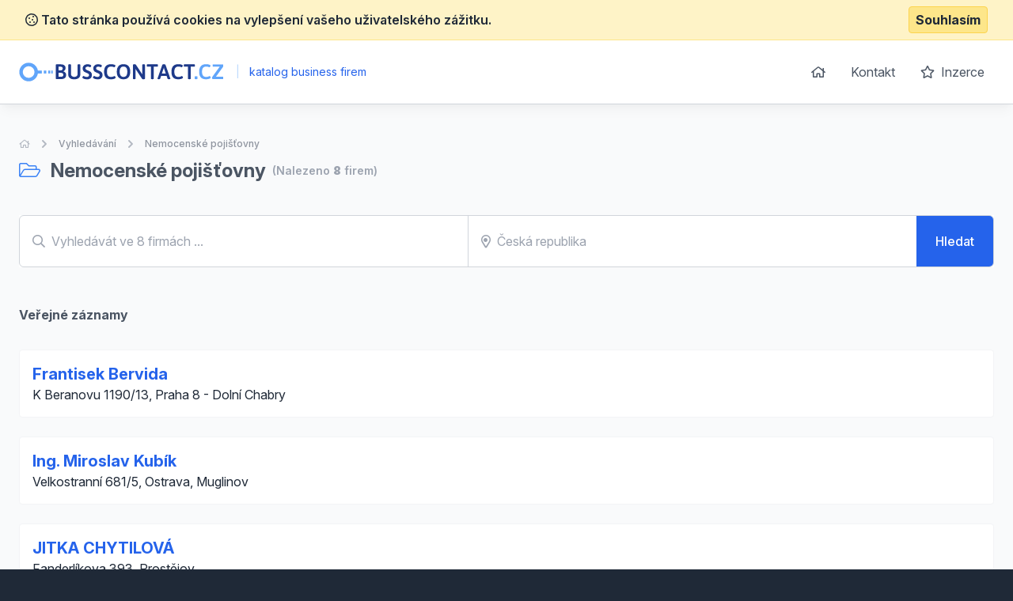

--- FILE ---
content_type: text/html; charset=UTF-8
request_url: https://www.busscontact.cz/nemocenske-pojistovny
body_size: 6849
content:
<!doctype html>
<html lang="cs">
<head>
    <meta charset="UTF-8">
    <meta name="viewport"
          content="width=device-width, user-scalable=no, initial-scale=1.0, maximum-scale=0.85, minimum-scale=0.85">
    <meta http-equiv="X-UA-Compatible" content="ie=edge">

    <link href="/css/app.css?id=8900ecb92d058e36eb14" rel="stylesheet">
    <link href="/css/icons.css?id=3f08f7c7f48793ad7a67" rel="stylesheet">
    <link rel="stylesheet" href="https://rsms.me/inter/inter.css">

    <meta name="robots" content="index,follow" />

            <!-- Google Tag Manager -->
        <script>(function (w, d, s, l, i) {
                w[l] = w[l] || [];
                w[l].push({
                    'gtm.start':
                        new Date().getTime(), event: 'gtm.js'
                });
                var f = d.getElementsByTagName(s)[0],
                    j = d.createElement(s), dl = l != 'dataLayer' ? '&l=' + l : '';
                j.async = true;
                j.src =
                    'https://www.googletagmanager.com/gtm.js?id=' + i + dl;
                f.parentNode.insertBefore(j, f);
            })(window, document, 'script', 'dataLayer', 'GTM-KMKJJQ');</script>
        <!-- End Google Tag Manager -->
        <!-- Google Analytics -->
    <script async src="https://www.googletagmanager.com/gtag/js?id=UA-25308395-1"></script>
    <script>
        window.dataLayer = window.dataLayer || [];

        function gtag() {
            dataLayer.push(arguments);
        }

        gtag('js', new Date());

        gtag('config', 'UA-25308395-1');
    </script>

    <!-- End Google Analytics -->

    <meta name="site_name" content="BussContact.cz" /><meta property="og:site_name" content="BussContact.cz" />
    <meta name="url" content="https://www.busscontact.cz/nemocenske-pojistovny" /><meta property="og:url" content="https://www.busscontact.cz/nemocenske-pojistovny" />
    <meta name="locale" content="cs" /><meta property="og:locale" content="cs" />

    <title>Nemocenské pojišťovny &bull; BussContact.cz</title><meta name="title" content="Nemocenské pojišťovny &bull; BussContact.cz" /><meta property="og:title" content="Nemocenské pojišťovny &bull; BussContact.cz" /><meta name="twitter:title" content="Nemocenské pojišťovny &bull; BussContact.cz" />
    <meta name="description" content="Katalog firem a živnostníků z kategorie Nemocenské pojišťovny" /><meta property="og:description" content="Katalog firem a živnostníků z kategorie Nemocenské pojišťovny" /><meta name="twitter:description" content="Katalog firem a živnostníků z kategorie Nemocenské pojišťovny" />
</head>
<body class="antialiased text-gray-800 bg-gray-800">
    <!-- Google Tag Manager (noscript) -->
    <noscript>
        <iframe src="https://www.googletagmanager.com/ns.html?id=GTM-KMKJJQ"
                height="0" width="0" style="display:none;visibility:hidden"></iframe>
    </noscript>
    <!-- End Google Tag Manager (noscript) -->
<div class="js-cookie-consent cookie-consent bg-yellow-100 border-b border-yellow-200 p-2">
    <div class="container flex mx-auto justify-between items-center">
        <span class="cookie-consent__message font-semibold">
            <i class="far fa-cookie"></i>
            Tato stránka používá cookies na vylepšení vašeho uživatelského zážitku.
        </span>

        <button class="js-cookie-consent-agree cookie-consent__agree font-bold bg-yellow-200 border border-yellow-300 rounded px-2 py-1 hover:bg-black hover:border-gray-600 hover:text-yellow-50">
            Souhlasím
        </button>
    </div>
</div>

    <script>

        window.laravelCookieConsent = (function () {

            const COOKIE_VALUE = 1;
            const COOKIE_DOMAIN = 'www.busscontact.cz';

            function consentWithCookies() {
                setCookie('laravel_cookie_consent', COOKIE_VALUE, 7300);
                hideCookieDialog();
            }

            function cookieExists(name) {
                return (document.cookie.split('; ').indexOf(name + '=' + COOKIE_VALUE) !== -1);
            }

            function hideCookieDialog() {
                const dialogs = document.getElementsByClassName('js-cookie-consent');

                for (let i = 0; i < dialogs.length; ++i) {
                    dialogs[i].style.display = 'none';
                }
            }

            function setCookie(name, value, expirationInDays) {
                const date = new Date();
                date.setTime(date.getTime() + (expirationInDays * 24 * 60 * 60 * 1000));
                document.cookie = name + '=' + value
                    + ';expires=' + date.toUTCString()
                    + ';domain=' + COOKIE_DOMAIN
                    + ';path=/'
                    + ';samesite=lax';
            }

            if (cookieExists('laravel_cookie_consent')) {
                hideCookieDialog();
            }

            const buttons = document.getElementsByClassName('js-cookie-consent-agree');

            for (let i = 0; i < buttons.length; ++i) {
                buttons[i].addEventListener('click', consentWithCookies);
            }

            return {
                consentWithCookies: consentWithCookies,
                hideCookieDialog: hideCookieDialog
            };
        })();
    </script>

<div id="app">
    <div class="bg-gray-50">
                <header class="border-b border-gray-300 bg-white shadow-lg-l">
    <div class="container mx-auto">
        <div class="flex md:py-4 py-8 md:justify-between justify-center">
            <div class="flex items-center">
                <a href="/">
                    <img class="h-6" src="https://www.busscontact.cz/images/logo_busscontact_cz.svg" alt="BussContact.cz">
                </a>
                <div class="ml-2 text-blue-600 text-sm">
                    <span class="inline-block mx-2 text-blue-200">|</span>
                    katalog business firem
                </div>
            </div>
            <ul class="space-x-1 text-base hidden md:block">
                <li class="inline-block"><a
                            class="transition duration-100 ease-in-out inline-block p-3 rounded-md hover:bg-blue-600 hover:text-white trans text-gray-600 flex items-center"
                            href="https://www.busscontact.cz"><i class="far fa-home"></i></a></li>
                <li class="inline-block"><a
                            class="transition duration-100 ease-in-out inline-block p-3 rounded-md hover:bg-blue-600 hover:text-white trans text-gray-600"
                            href="https://www.busscontact.cz/kontakt">Kontakt</a></li>
                <li class="inline-block"><a
                            class="transition duration-100 ease-in-out inline-block p-3 rounded-md hover:bg-blue-600 hover:text-white trans text-gray-600"
                            href="https://www.busscontact.cz/inzerce"><i class="far fa-star mr-1"></i> Inzerce</a>
                </li>
            </ul>
        </div>
    </div>
</header>

            <section class="my-10">
        <div class="container mx-auto">
            <nav class="flex opacity-75 hidden md:block  mb-2 whitespace-no-wrap" aria-label="Breadcrumb">
                <ol class="flex items-center space-x-2">
                    <li>
                        <div class="flex items-center">
                            <a href="https://www.busscontact.cz" class="text-gray-400 text-xs hover:text-gray-500">
                                <i class="far fa-home"></i>
                                <span class="sr-only">Úvodní stránka</span>
                            </a>
                        </div>
                    </li>
                    <li>
                        <!-- Heroicon name: chevron-right -->
                        <div class="flex items-center">
                            <svg class="flex-shrink-0 h-5 w-5 text-gray-400" xmlns="http://www.w3.org/2000/svg" viewBox="0 0 20 20" fill="currentColor" aria-hidden="true">
                                <path fill-rule="evenodd" d="M7.293 14.707a1 1 0 010-1.414L10.586 10 7.293 6.707a1 1 0 011.414-1.414l4 4a1 1 0 010 1.414l-4 4a1 1 0 01-1.414 0z" clip-rule="evenodd"/>
                            </svg>
                            <a href="https://www.busscontact.cz/vyhledavani" class="ml-2 text-xs font-medium text-gray-500 hover:text-gray-700">Vyhledávání</a>
                        </div>
                    </li>
                                                                <li>
                            <div class="flex items-center">
                                <!-- Heroicon name: chevron-right -->
                                <svg class="flex-shrink-0 h-5 w-5 text-gray-400" xmlns="http://www.w3.org/2000/svg" viewBox="0 0 20 20" fill="currentColor" aria-hidden="true">
                                    <path fill-rule="evenodd" d="M7.293 14.707a1 1 0 010-1.414L10.586 10 7.293 6.707a1 1 0 011.414-1.414l4 4a1 1 0 010 1.414l-4 4a1 1 0 01-1.414 0z" clip-rule="evenodd"/>
                                </svg>
                                <a href="https://www.busscontact.cz/nemocenske-pojistovny" class="ml-2 text-xs font-medium text-gray-500 hover:text-gray-700">Nemocenské pojišťovny</a>
                            </div>
                        </li>
                    
                    
                                    </ol>
            </nav>
            <h1 class="font-bold text-2xl items-center flex">
                                    <span class="text-gray-600">
                        <i class="fal text-blue-500 mr-2 fa-folder-open"></i>
                        Nemocenské pojišťovny
                    </span>
                
                <span class="text-gray-400 text-sm font-semibold ml-2">
                    (Nalezeno <strong>8</strong> firem)                </span>
            </h1>


            <div class="my-10">
                <searchbar url="https://www.busscontact.cz/vyhledavani" q="" :regions="[{&quot;title&quot;:&quot;\u010cesk\u00e1 republika&quot;,&quot;slug&quot;:null,&quot;id&quot;:null,&quot;type&quot;:&quot;region&quot;},{&quot;title&quot;:&quot;Jiho\u010desk\u00fd kraj&quot;,&quot;type&quot;:&quot;region&quot;,&quot;id&quot;:14,&quot;slug&quot;:&quot;jihocesky-kraj&quot;},{&quot;title&quot;:&quot;Jihomoravsk\u00fd kraj&quot;,&quot;type&quot;:&quot;region&quot;,&quot;id&quot;:22,&quot;slug&quot;:&quot;jihomoravsky-kraj&quot;},{&quot;title&quot;:&quot;Karlovarsk\u00fd kraj&quot;,&quot;type&quot;:&quot;region&quot;,&quot;id&quot;:16,&quot;slug&quot;:&quot;karlovarsky-kraj&quot;},{&quot;title&quot;:&quot;Kraj Vyso\u010dina&quot;,&quot;type&quot;:&quot;region&quot;,&quot;id&quot;:21,&quot;slug&quot;:&quot;kraj-vysocina&quot;},{&quot;title&quot;:&quot;Kr\u00e1lov\u00e9hradeck\u00fd kraj&quot;,&quot;type&quot;:&quot;region&quot;,&quot;id&quot;:19,&quot;slug&quot;:&quot;kralovehradecky-kraj&quot;},{&quot;title&quot;:&quot;Libereck\u00fd kraj&quot;,&quot;type&quot;:&quot;region&quot;,&quot;id&quot;:18,&quot;slug&quot;:&quot;liberecky-kraj&quot;},{&quot;title&quot;:&quot;Moravskoslezsk\u00fd kraj&quot;,&quot;type&quot;:&quot;region&quot;,&quot;id&quot;:25,&quot;slug&quot;:&quot;moravskoslezsky-kraj&quot;},{&quot;title&quot;:&quot;Olomouck\u00fd kraj&quot;,&quot;type&quot;:&quot;region&quot;,&quot;id&quot;:23,&quot;slug&quot;:&quot;olomoucky-kraj&quot;},{&quot;title&quot;:&quot;Pardubick\u00fd kraj&quot;,&quot;type&quot;:&quot;region&quot;,&quot;id&quot;:20,&quot;slug&quot;:&quot;pardubicky-kraj&quot;},{&quot;title&quot;:&quot;Plze\u0148sk\u00fd kraj&quot;,&quot;type&quot;:&quot;region&quot;,&quot;id&quot;:15,&quot;slug&quot;:&quot;plzensky-kraj&quot;},{&quot;title&quot;:&quot;Praha&quot;,&quot;type&quot;:&quot;region&quot;,&quot;id&quot;:12,&quot;slug&quot;:&quot;praha&quot;},{&quot;title&quot;:&quot;St\u0159edo\u010desk\u00fd kraj&quot;,&quot;type&quot;:&quot;region&quot;,&quot;id&quot;:13,&quot;slug&quot;:&quot;stredocesky-kraj&quot;},{&quot;title&quot;:&quot;\u00dasteck\u00fd kraj&quot;,&quot;type&quot;:&quot;region&quot;,&quot;id&quot;:17,&quot;slug&quot;:&quot;ustecky-kraj&quot;},{&quot;title&quot;:&quot;Zl\u00ednsk\u00fd kraj&quot;,&quot;type&quot;:&quot;region&quot;,&quot;id&quot;:24,&quot;slug&quot;:&quot;zlinsky-kraj&quot;},{&quot;title&quot;:&quot;Bene\u0161ov&quot;,&quot;type&quot;:&quot;district&quot;,&quot;id&quot;:181,&quot;slug&quot;:&quot;benesov&quot;},{&quot;title&quot;:&quot;Beroun&quot;,&quot;type&quot;:&quot;district&quot;,&quot;id&quot;:182,&quot;slug&quot;:&quot;beroun&quot;},{&quot;title&quot;:&quot;Blansko&quot;,&quot;type&quot;:&quot;district&quot;,&quot;id&quot;:134,&quot;slug&quot;:&quot;blansko&quot;},{&quot;title&quot;:&quot;B\u0159eclav&quot;,&quot;type&quot;:&quot;district&quot;,&quot;id&quot;:137,&quot;slug&quot;:&quot;breclav&quot;},{&quot;title&quot;:&quot;Brno-m\u011bsto&quot;,&quot;type&quot;:&quot;district&quot;,&quot;id&quot;:135,&quot;slug&quot;:&quot;brno-mesto&quot;},{&quot;title&quot;:&quot;Brno-venkov&quot;,&quot;type&quot;:&quot;district&quot;,&quot;id&quot;:136,&quot;slug&quot;:&quot;brno-venkov&quot;},{&quot;title&quot;:&quot;Brunt\u00e1l&quot;,&quot;type&quot;:&quot;district&quot;,&quot;id&quot;:158,&quot;slug&quot;:&quot;bruntal&quot;},{&quot;title&quot;:&quot;\u010cesk\u00e1 L\u00edpa&quot;,&quot;type&quot;:&quot;district&quot;,&quot;id&quot;:154,&quot;slug&quot;:&quot;ceska-lipa&quot;},{&quot;title&quot;:&quot;\u010cesk\u00e9 Bud\u011bjovice&quot;,&quot;type&quot;:&quot;district&quot;,&quot;id&quot;:127,&quot;slug&quot;:&quot;ceske-budejovice&quot;},{&quot;title&quot;:&quot;\u010cesk\u00fd Krumlov&quot;,&quot;type&quot;:&quot;district&quot;,&quot;id&quot;:128,&quot;slug&quot;:&quot;cesky-krumlov&quot;},{&quot;title&quot;:&quot;Cheb&quot;,&quot;type&quot;:&quot;district&quot;,&quot;id&quot;:141,&quot;slug&quot;:&quot;cheb&quot;},{&quot;title&quot;:&quot;Chomutov&quot;,&quot;type&quot;:&quot;district&quot;,&quot;id&quot;:194,&quot;slug&quot;:&quot;chomutov&quot;},{&quot;title&quot;:&quot;Chrudim&quot;,&quot;type&quot;:&quot;district&quot;,&quot;id&quot;:169,&quot;slug&quot;:&quot;chrudim&quot;},{&quot;title&quot;:&quot;D\u011b\u010d\u00edn&quot;,&quot;type&quot;:&quot;district&quot;,&quot;id&quot;:193,&quot;slug&quot;:&quot;decin&quot;},{&quot;title&quot;:&quot;Doma\u017elice&quot;,&quot;type&quot;:&quot;district&quot;,&quot;id&quot;:173,&quot;slug&quot;:&quot;domazlice&quot;},{&quot;title&quot;:&quot;Fr\u00fddek-M\u00edstek&quot;,&quot;type&quot;:&quot;district&quot;,&quot;id&quot;:159,&quot;slug&quot;:&quot;frydek-mistek&quot;},{&quot;title&quot;:&quot;Havl\u00ed\u010dk\u016fv Brod&quot;,&quot;type&quot;:&quot;district&quot;,&quot;id&quot;:144,&quot;slug&quot;:&quot;havlickuv-brod&quot;},{&quot;title&quot;:&quot;Hodon\u00edn&quot;,&quot;type&quot;:&quot;district&quot;,&quot;id&quot;:138,&quot;slug&quot;:&quot;hodonin&quot;},{&quot;title&quot;:&quot;Hradec Kr\u00e1lov\u00e9&quot;,&quot;type&quot;:&quot;district&quot;,&quot;id&quot;:149,&quot;slug&quot;:&quot;hradec-kralove&quot;},{&quot;title&quot;:&quot;Jablonec nad Nisou&quot;,&quot;type&quot;:&quot;district&quot;,&quot;id&quot;:155,&quot;slug&quot;:&quot;jablonec-nad-nisou&quot;},{&quot;title&quot;:&quot;Jesen\u00edk&quot;,&quot;type&quot;:&quot;district&quot;,&quot;id&quot;:164,&quot;slug&quot;:&quot;jesenik&quot;},{&quot;title&quot;:&quot;Ji\u010d\u00edn&quot;,&quot;type&quot;:&quot;district&quot;,&quot;id&quot;:150,&quot;slug&quot;:&quot;jicin&quot;},{&quot;title&quot;:&quot;Jihlava&quot;,&quot;type&quot;:&quot;district&quot;,&quot;id&quot;:145,&quot;slug&quot;:&quot;jihlava&quot;},{&quot;title&quot;:&quot;Jind\u0159ich\u016fv Hradec&quot;,&quot;type&quot;:&quot;district&quot;,&quot;id&quot;:129,&quot;slug&quot;:&quot;jindrichuv-hradec&quot;},{&quot;title&quot;:&quot;Karlovy Vary&quot;,&quot;type&quot;:&quot;district&quot;,&quot;id&quot;:142,&quot;slug&quot;:&quot;karlovy-vary&quot;},{&quot;title&quot;:&quot;Karvin\u00e1&quot;,&quot;type&quot;:&quot;district&quot;,&quot;id&quot;:160,&quot;slug&quot;:&quot;karvina&quot;},{&quot;title&quot;:&quot;Kladno&quot;,&quot;type&quot;:&quot;district&quot;,&quot;id&quot;:183,&quot;slug&quot;:&quot;kladno&quot;},{&quot;title&quot;:&quot;Klatovy&quot;,&quot;type&quot;:&quot;district&quot;,&quot;id&quot;:174,&quot;slug&quot;:&quot;klatovy&quot;},{&quot;title&quot;:&quot;Kol\u00edn&quot;,&quot;type&quot;:&quot;district&quot;,&quot;id&quot;:184,&quot;slug&quot;:&quot;kolin&quot;},{&quot;title&quot;:&quot;Krom\u011b\u0159\u00ed\u017e&quot;,&quot;type&quot;:&quot;district&quot;,&quot;id&quot;:200,&quot;slug&quot;:&quot;kromeriz&quot;},{&quot;title&quot;:&quot;Kutn\u00e1 Hora&quot;,&quot;type&quot;:&quot;district&quot;,&quot;id&quot;:185,&quot;slug&quot;:&quot;kutna-hora&quot;},{&quot;title&quot;:&quot;Liberec&quot;,&quot;type&quot;:&quot;district&quot;,&quot;id&quot;:156,&quot;slug&quot;:&quot;liberec&quot;},{&quot;title&quot;:&quot;Litom\u011b\u0159ice&quot;,&quot;type&quot;:&quot;district&quot;,&quot;id&quot;:195,&quot;slug&quot;:&quot;litomerice&quot;},{&quot;title&quot;:&quot;Louny&quot;,&quot;type&quot;:&quot;district&quot;,&quot;id&quot;:196,&quot;slug&quot;:&quot;louny&quot;},{&quot;title&quot;:&quot;M\u011bln\u00edk&quot;,&quot;type&quot;:&quot;district&quot;,&quot;id&quot;:186,&quot;slug&quot;:&quot;melnik&quot;},{&quot;title&quot;:&quot;Mlad\u00e1 Boleslav&quot;,&quot;type&quot;:&quot;district&quot;,&quot;id&quot;:187,&quot;slug&quot;:&quot;mlada-boleslav&quot;},{&quot;title&quot;:&quot;Most&quot;,&quot;type&quot;:&quot;district&quot;,&quot;id&quot;:197,&quot;slug&quot;:&quot;most&quot;},{&quot;title&quot;:&quot;N\u00e1chod&quot;,&quot;type&quot;:&quot;district&quot;,&quot;id&quot;:151,&quot;slug&quot;:&quot;nachod&quot;},{&quot;title&quot;:&quot;Nov\u00fd Ji\u010d\u00edn&quot;,&quot;type&quot;:&quot;district&quot;,&quot;id&quot;:161,&quot;slug&quot;:&quot;novy-jicin&quot;},{&quot;title&quot;:&quot;Nymburk&quot;,&quot;type&quot;:&quot;district&quot;,&quot;id&quot;:188,&quot;slug&quot;:&quot;nymburk&quot;},{&quot;title&quot;:&quot;Olomouc&quot;,&quot;type&quot;:&quot;district&quot;,&quot;id&quot;:165,&quot;slug&quot;:&quot;olomouc&quot;},{&quot;title&quot;:&quot;Opava&quot;,&quot;type&quot;:&quot;district&quot;,&quot;id&quot;:162,&quot;slug&quot;:&quot;opava&quot;},{&quot;title&quot;:&quot;Ostrava&quot;,&quot;type&quot;:&quot;district&quot;,&quot;id&quot;:163,&quot;slug&quot;:&quot;ostrava&quot;},{&quot;title&quot;:&quot;Pardubice&quot;,&quot;type&quot;:&quot;district&quot;,&quot;id&quot;:170,&quot;slug&quot;:&quot;pardubice&quot;},{&quot;title&quot;:&quot;Pelh\u0159imov&quot;,&quot;type&quot;:&quot;district&quot;,&quot;id&quot;:146,&quot;slug&quot;:&quot;pelhrimov&quot;},{&quot;title&quot;:&quot;P\u00edsek&quot;,&quot;type&quot;:&quot;district&quot;,&quot;id&quot;:130,&quot;slug&quot;:&quot;pisek&quot;},{&quot;title&quot;:&quot;Plze\u0148-jih&quot;,&quot;type&quot;:&quot;district&quot;,&quot;id&quot;:175,&quot;slug&quot;:&quot;plzen-jih&quot;},{&quot;title&quot;:&quot;Plze\u0148-m\u011bsto&quot;,&quot;type&quot;:&quot;district&quot;,&quot;id&quot;:176,&quot;slug&quot;:&quot;plzen-mesto&quot;},{&quot;title&quot;:&quot;Plze\u0148-sever&quot;,&quot;type&quot;:&quot;district&quot;,&quot;id&quot;:177,&quot;slug&quot;:&quot;plzen-sever&quot;},{&quot;title&quot;:&quot;Prachatice&quot;,&quot;type&quot;:&quot;district&quot;,&quot;id&quot;:131,&quot;slug&quot;:&quot;prachatice&quot;},{&quot;title&quot;:&quot;Praha 1&quot;,&quot;type&quot;:&quot;district&quot;,&quot;id&quot;:180,&quot;slug&quot;:&quot;praha-1&quot;},{&quot;title&quot;:&quot;Praha 10&quot;,&quot;type&quot;:&quot;district&quot;,&quot;id&quot;:665,&quot;slug&quot;:&quot;praha-10&quot;},{&quot;title&quot;:&quot;Praha 2&quot;,&quot;type&quot;:&quot;district&quot;,&quot;id&quot;:657,&quot;slug&quot;:&quot;praha-2&quot;},{&quot;title&quot;:&quot;Praha 3&quot;,&quot;type&quot;:&quot;district&quot;,&quot;id&quot;:658,&quot;slug&quot;:&quot;praha-3&quot;},{&quot;title&quot;:&quot;Praha 4&quot;,&quot;type&quot;:&quot;district&quot;,&quot;id&quot;:659,&quot;slug&quot;:&quot;praha-4&quot;},{&quot;title&quot;:&quot;Praha 5&quot;,&quot;type&quot;:&quot;district&quot;,&quot;id&quot;:660,&quot;slug&quot;:&quot;praha-5&quot;},{&quot;title&quot;:&quot;Praha 6&quot;,&quot;type&quot;:&quot;district&quot;,&quot;id&quot;:661,&quot;slug&quot;:&quot;praha-6&quot;},{&quot;title&quot;:&quot;Praha 7&quot;,&quot;type&quot;:&quot;district&quot;,&quot;id&quot;:662,&quot;slug&quot;:&quot;praha-7&quot;},{&quot;title&quot;:&quot;Praha 8&quot;,&quot;type&quot;:&quot;district&quot;,&quot;id&quot;:663,&quot;slug&quot;:&quot;praha-8&quot;},{&quot;title&quot;:&quot;Praha 9&quot;,&quot;type&quot;:&quot;district&quot;,&quot;id&quot;:664,&quot;slug&quot;:&quot;praha-9&quot;},{&quot;title&quot;:&quot;Praha-v\u00fdchod&quot;,&quot;type&quot;:&quot;district&quot;,&quot;id&quot;:189,&quot;slug&quot;:&quot;praha-vychod&quot;},{&quot;title&quot;:&quot;Praha-z\u00e1pad&quot;,&quot;type&quot;:&quot;district&quot;,&quot;id&quot;:190,&quot;slug&quot;:&quot;praha-zapad&quot;},{&quot;title&quot;:&quot;P\u0159erov&quot;,&quot;type&quot;:&quot;district&quot;,&quot;id&quot;:167,&quot;slug&quot;:&quot;prerov&quot;},{&quot;title&quot;:&quot;P\u0159\u00edbram&quot;,&quot;type&quot;:&quot;district&quot;,&quot;id&quot;:191,&quot;slug&quot;:&quot;pribram&quot;},{&quot;title&quot;:&quot;Prost\u011bjov&quot;,&quot;type&quot;:&quot;district&quot;,&quot;id&quot;:166,&quot;slug&quot;:&quot;prostejov&quot;},{&quot;title&quot;:&quot;Rakovn\u00edk&quot;,&quot;type&quot;:&quot;district&quot;,&quot;id&quot;:192,&quot;slug&quot;:&quot;rakovnik&quot;},{&quot;title&quot;:&quot;Rokycany&quot;,&quot;type&quot;:&quot;district&quot;,&quot;id&quot;:178,&quot;slug&quot;:&quot;rokycany&quot;},{&quot;title&quot;:&quot;Rychnov nad Kn\u011b\u017enou&quot;,&quot;type&quot;:&quot;district&quot;,&quot;id&quot;:152,&quot;slug&quot;:&quot;rychnov-nad-kneznou&quot;},{&quot;title&quot;:&quot;Semily&quot;,&quot;type&quot;:&quot;district&quot;,&quot;id&quot;:157,&quot;slug&quot;:&quot;semily&quot;},{&quot;title&quot;:&quot;Sokolov&quot;,&quot;type&quot;:&quot;district&quot;,&quot;id&quot;:143,&quot;slug&quot;:&quot;sokolov&quot;},{&quot;title&quot;:&quot;Strakonice&quot;,&quot;type&quot;:&quot;district&quot;,&quot;id&quot;:132,&quot;slug&quot;:&quot;strakonice&quot;},{&quot;title&quot;:&quot;\u0160umperk&quot;,&quot;type&quot;:&quot;district&quot;,&quot;id&quot;:168,&quot;slug&quot;:&quot;sumperk&quot;},{&quot;title&quot;:&quot;Svitavy&quot;,&quot;type&quot;:&quot;district&quot;,&quot;id&quot;:171,&quot;slug&quot;:&quot;svitavy&quot;},{&quot;title&quot;:&quot;T\u00e1bor&quot;,&quot;type&quot;:&quot;district&quot;,&quot;id&quot;:133,&quot;slug&quot;:&quot;tabor&quot;},{&quot;title&quot;:&quot;Tachov&quot;,&quot;type&quot;:&quot;district&quot;,&quot;id&quot;:179,&quot;slug&quot;:&quot;tachov&quot;},{&quot;title&quot;:&quot;Teplice&quot;,&quot;type&quot;:&quot;district&quot;,&quot;id&quot;:198,&quot;slug&quot;:&quot;teplice&quot;},{&quot;title&quot;:&quot;T\u0159eb\u00ed\u010d&quot;,&quot;type&quot;:&quot;district&quot;,&quot;id&quot;:147,&quot;slug&quot;:&quot;trebic&quot;},{&quot;title&quot;:&quot;Trutnov&quot;,&quot;type&quot;:&quot;district&quot;,&quot;id&quot;:153,&quot;slug&quot;:&quot;trutnov&quot;},{&quot;title&quot;:&quot;Uhersk\u00e9 Hradi\u0161t\u011b&quot;,&quot;type&quot;:&quot;district&quot;,&quot;id&quot;:201,&quot;slug&quot;:&quot;uherske-hradiste&quot;},{&quot;title&quot;:&quot;\u00dast\u00ed nad Labem&quot;,&quot;type&quot;:&quot;district&quot;,&quot;id&quot;:199,&quot;slug&quot;:&quot;usti-nad-labem&quot;},{&quot;title&quot;:&quot;\u00dast\u00ed nad Orlic\u00ed&quot;,&quot;type&quot;:&quot;district&quot;,&quot;id&quot;:172,&quot;slug&quot;:&quot;usti-nad-orlici&quot;},{&quot;title&quot;:&quot;Vset\u00edn&quot;,&quot;type&quot;:&quot;district&quot;,&quot;id&quot;:202,&quot;slug&quot;:&quot;vsetin&quot;},{&quot;title&quot;:&quot;Vy\u0161kov&quot;,&quot;type&quot;:&quot;district&quot;,&quot;id&quot;:139,&quot;slug&quot;:&quot;vyskov&quot;},{&quot;title&quot;:&quot;\u017d\u010f\u00e1r nad S\u00e1zavou&quot;,&quot;type&quot;:&quot;district&quot;,&quot;id&quot;:148,&quot;slug&quot;:&quot;zdar-nad-sazavou&quot;},{&quot;title&quot;:&quot;Zl\u00edn&quot;,&quot;type&quot;:&quot;district&quot;,&quot;id&quot;:203,&quot;slug&quot;:&quot;zlin&quot;},{&quot;title&quot;:&quot;Znojmo&quot;,&quot;type&quot;:&quot;district&quot;,&quot;id&quot;:140,&quot;slug&quot;:&quot;znojmo&quot;}]" locId="" loc="" :filters='{"category":2155}' firms_count="8"></searchbar>
                            </div>

            <div class="space-y-6 mt-12 pb-10">
                                    
                                                                        <h2 class="font-bold text-gray-600 flex items-center justify-start pb-2">
                                Veřejné záznamy                            </h2>
                                                <div class="flex p-4 rounded border bg-white border-gray-100">
    <div class="flex-1 flex flex-col h-full">
        <h2 class="cursor-pointer text-blue-600 font-bold text-xl hover:underline">
            <a href="https://www.busscontact.cz/detail/1774036-frantisek-bervida">Frantisek Bervida</a>
        </h2>
        <p>
                            K Beranovu 1190/13, Praha 8 - Dolní Chabry 
                    </p>
    </div>
</div>
                                                                    <div class="flex p-4 rounded border bg-white border-gray-100">
    <div class="flex-1 flex flex-col h-full">
        <h2 class="cursor-pointer text-blue-600 font-bold text-xl hover:underline">
            <a href="https://www.busscontact.cz/detail/1581166-ing-miroslav-kubik">Ing. Miroslav Kubík</a>
        </h2>
        <p>
                            Velkostranní 681/5, Ostrava, Muglinov 
                    </p>
    </div>
</div>
                                                                    <div class="flex p-4 rounded border bg-white border-gray-100">
    <div class="flex-1 flex flex-col h-full">
        <h2 class="cursor-pointer text-blue-600 font-bold text-xl hover:underline">
            <a href="https://www.busscontact.cz/detail/1316157-jitka-chytilova">JITKA CHYTILOVÁ</a>
        </h2>
        <p>
                            Fanderlíkova 393, Prostějov 
                    </p>
    </div>
</div>
                                                                    <div class="flex p-4 rounded border bg-white border-gray-100">
    <div class="flex-1 flex flex-col h-full">
        <h2 class="cursor-pointer text-blue-600 font-bold text-xl hover:underline">
            <a href="https://www.busscontact.cz/detail/1758444-jaromir-hladik">Jaromír Hladík</a>
        </h2>
        <p>
                            Razice 30, Hrobčice 
                    </p>
    </div>
</div>
                                                                    <div class="flex p-4 rounded border bg-white border-gray-100">
    <div class="flex-1 flex flex-col h-full">
        <h2 class="cursor-pointer text-blue-600 font-bold text-xl hover:underline">
            <a href="https://www.busscontact.cz/detail/1420087-ladislav-trejtnar">Ladislav Trejtnar</a>
        </h2>
        <p>
                            Na Rachte 2023, Náchod 
                    </p>
    </div>
</div>
                                                                    <div class="flex p-4 rounded border bg-white border-gray-100">
    <div class="flex-1 flex flex-col h-full">
        <h2 class="cursor-pointer text-blue-600 font-bold text-xl hover:underline">
            <a href="https://www.busscontact.cz/detail/1760240-lukas-krakora">Lukáš Krákora</a>
        </h2>
        <p>
                            Brdská 1633, Dobříš 
                    </p>
    </div>
</div>
                                                                    <div class="flex p-4 rounded border bg-white border-gray-100">
    <div class="flex-1 flex flex-col h-full">
        <h2 class="cursor-pointer text-blue-600 font-bold text-xl hover:underline">
            <a href="https://www.busscontact.cz/detail/1603095-pojistovna-vzp-as">Pojišťovna VZP, a.s.</a>
        </h2>
        <p>
                            Lazarská 1718/3, Praha 1 - Nové Město 
                    </p>
    </div>
</div>
                                                                    <div class="flex p-4 rounded border bg-white border-gray-100">
    <div class="flex-1 flex flex-col h-full">
        <h2 class="cursor-pointer text-blue-600 font-bold text-xl hover:underline">
            <a href="https://www.busscontact.cz/detail/46325-ceska-pojistovna-zdravi-as">Česká pojišťovna ZDRAVÍ a.s.</a>
        </h2>
        <p>
                            Na Pankráci 1720/123, Praha 4 
                    </p>
    </div>
</div>
                    
                    
                            </div>
        </div>
    </section>
    </div>
    <footer class="bg-gray-800" aria-labelledby="footerHeading">
    <h2 id="footerHeading" class="sr-only">Footer</h2>
    <div class="max-w-7xl mx-auto lg:py-12 md:py-6 py-2 px-4 sm:px-6 lg:px-8">
        <div class="xl:grid xl:grid-cols-3 xl:gap-8">
            <div class="mt-12 md:mt-0">
                <h3 class="text-sm font-semibold text-gray-400 tracking-wider uppercase">
                    Odkazy
                </h3>
                <ul class="mt-4 space-y-4">
                    <li>
                        <a href="https://www.busscontact.cz" class="text-base text-gray-300 hover:text-white">
                            Úvodní stránka
                        </a>
                    </li>

                    <li>
                        <a href="https://www.busscontact.cz/obchodni-podminky" class="text-base text-gray-300 hover:text-white">
                            Obchodní podmínky
                        </a>
                    </li>

                    <li>
                        <a href="https://www.busscontact.cz/inzerce" class="text-base text-gray-300 hover:text-white">
                            Inzerce
                        </a>
                    </li>

                    <li>
                        <a href="https://www.busscontact.cz/kontakt" class="text-base text-gray-300 hover:text-white">
                            Kontakty
                        </a>
                    </li>

                                            <li>
                            <a href="https://www.busscontact.cz/a" class="text-base text-gray-300 hover:text-white">
                                Rejstřík kategorií
                            </a>
                        </li>

                        <li>
                            <a href="https://www.busscontact.cz/a/produkty" class="text-base text-gray-300 hover:text-white">
                                Rejstřík produktů
                            </a>
                        </li>
                                    </ul>
            </div>

            <div class="mt-12 md:mt-0">
                <h3 class="text-sm font-semibold text-gray-400 tracking-wider uppercase">
                    Kontakt
                </h3>

                <p class="mt-4 text-gray-300">
                    <strong>B2M.CZ s.r.o.</strong> <br>
                    Šafránkova 1243/3<br>
                    155 00 Praha 5<br><br>
                    IČO: 27455971<br>
                    DIČ: CZ27455971<br><br>
                    +420 251 510 908, info@b2m.cz
                </p>

            </div>
            <div class="mt-8 xl:mt-0">
                <h3 class="text-sm font-semibold text-gray-400 tracking-wider uppercase">
                    Chcete se přidat do našeho katalogu?
                </h3>
                <p class="mt-4 text-base text-gray-300">
                    Nechte nám na sebe kontakt a my se vám ozveme s informacemi, jak se zaregistrovat do sítě katalogů B2M.
                </p>
                <form action="https://www.busscontact.cz/lead-form" method="POST" class="mt-4 sm:flex sm:max-w-md">
                    <input type="hidden" name="_token" value="ckKbzcweC6TDGQna4NPP3nLUY3YzuvNFo1bQ5Gk5">                    <input type="hidden" name="form"
                           value="App\Http\LeadForms\FooterLeadForm">
                    <div>
    <label for="phone_number" class="sr-only">
        Telefon

                    <span class="ml-1 text-red-600 inline-block text-sm">*</span>
            </label>
    <input type="text"
                      name="phone_number"
           id="phone_number"
                      class="block w-full shadow-sm py-3 px-4 placeholder-gray-500 focus:ring-blue-500 rounded-md focus:border-blue-500 border-gray-300 cursor-text "
           value=""
           placeholder="Zadejte váš telefon *">

    </div>                    <div class="mt-3 rounded-md sm:mt-0 sm:ml-3 sm:flex-shrink-0">
                        <button
                                v-captcha-button
                                type="submit"
                                class="w-full bg-indigo-500 border border-transparent rounded-md py-3 px-4 flex items-center justify-center text-base font-medium text-white hover:bg-indigo-600 focus:outline-none focus:ring-2 focus:ring-offset-2 focus:ring-offset-gray-800 focus:ring-indigo-500">
                            Ozvěte se mi
                        </button>
                    </div>
                </form>
            </div>
        </div>
        <div class="mt-8 border-t border-gray-700 pt-8 md:flex md:items-center md:justify-between">
            <div class="mt-8 text-base text-gray-400 md:mt-0 md:order-1 text-left">
                © 2001–2026
                B2M.CZ s.r.o. ráda <a href="https://www.b2m.cz/pomahame" class="underline hover:no-underline" target="_blank">poskytuje pomoc</a> potřebným ♥️. Všechna práva vyhrazena.
                <div class="text-sm mt-2">
                    Tato stránka v rámci poskytování služeb využívá <a href="https://www.busscontact.cz/cookies" class="underline hover:no-underline">cookies</a>. Nastavení používání a dostupnosti cookies můžete upravit v nastavení prohlížeče.
                    <br>
                    Chráníme Vaše osobní údaje v souladu s nařízením Evropské Unie GDPR. Detaily <a href="https://www.busscontact.cz/ochrana-osobnich-udaju" class="underline hover:no-underline">zde</a>.
                </div>

            </div>
        </div>
</footer>
</div>

<script>
    window._lang = 'cs';
    window.captchaSiteKey = '6LfQDSMaAAAAADPAmSkgiNP1UQnR3QFjvNJZPkt6';
</script>
<script src="/js/app.js?id=9bb3b76f204cc726370b"></script>
    <script>
        (function (w, i, d, g, e, t, s) {
            w[d] = w[d] || [];
            t = i.createElement(g);
            t.async = 1;
            t.src = e;
            s = i.getElementsByTagName(g)[0];
            s.parentNode.insertBefore(t, s);
        })(window, document, '_gscq', 'script', '//widgets.getsitecontrol.com/60838/script.js');
    </script>
</body>
</html>


--- FILE ---
content_type: image/svg+xml
request_url: https://www.busscontact.cz/images/logo_busscontact_cz.svg
body_size: 2437
content:
<?xml version="1.0" encoding="utf-8"?>
<!-- Generator: Adobe Illustrator 24.2.0, SVG Export Plug-In . SVG Version: 6.00 Build 0)  -->
<svg version="1.1" id="Vrstva_1" xmlns="http://www.w3.org/2000/svg" xmlns:xlink="http://www.w3.org/1999/xlink" x="0px" y="0px"
	 viewBox="0 0 756.5 70.5" style="enable-background:new 0 0 756.5 70.5;" xml:space="preserve">
<style type="text/css">
	.st0{fill:#1E3A8A;}
	.st1{fill:#60A5FA;}
	.st2{fill:none;stroke:#60A5FA;stroke-width:12.8162;stroke-miterlimit:10;}
</style>
<g>
	<g>
		<path class="st0" d="M136.9,61.2c-0.5-0.6-0.8-1.4-0.7-2.2V9.8c-0.1-0.8,0.2-1.6,0.7-2.2c0.6-0.5,1.4-0.7,2.2-0.7h15
			c6.1,0,10.7,1.2,13.7,3.7c3,2.5,4.7,6.3,4.5,10.2c0,2.6-0.9,5.2-2.5,7.3c-1.5,2.1-3.6,3.8-6.1,4.7l0.1,0.3
			c1.7,0.4,3.4,1.1,4.8,2.1c1.7,1.2,3.2,2.7,4.2,4.5c1.2,1.9,1.8,4.1,1.7,6.3c0,5.2-1.7,9.1-5,11.8c-3.3,2.7-8.3,4-14.9,4h-15.6
			C138.3,62,137.5,61.7,136.9,61.2z M153.2,29.5c2.2,0.1,4.4-0.6,6.2-2c1.5-1.2,2.4-3.1,2.3-5.1c0-4.5-2.8-6.8-8.5-6.8h-6.8v13.8
			H153.2z M155.5,53.2c2.3,0.1,4.5-0.6,6.3-2c1.5-1.5,2.3-3.6,2.2-5.7c0.1-2.1-0.8-4.1-2.5-5.3c-1.7-1.2-4.1-1.8-7.2-1.8h-7.8v14.8
			L155.5,53.2z"/>
		<path class="st0" d="M187.8,57.6c-3.9-3.3-5.8-7.9-5.8-13.8V9.1c0-1.5,1.4-2.3,4.2-2.3h2c2.8,0,4.2,0.8,4.2,2.3v34.3
			c-0.1,2.9,1.2,5.6,3.4,7.4c5.1,3.9,12.2,3.9,17.3,0c2.2-1.8,3.5-4.5,3.4-7.4V9.1c0-1.5,1.4-2.3,4.2-2.3h1.9c2.8,0,4.2,0.8,4.2,2.3
			v34.7c0,5.9-1.9,10.5-5.8,13.8c-3.9,3.3-9.4,4.9-16.6,5C197.1,62.5,191.6,60.9,187.8,57.6z"/>
		<path class="st0" d="M242.7,61.4c-2.3-0.5-4.4-1.5-6.4-2.8c-1.3-1-2-1.9-2-2.7c0.1-1.4,0.7-2.7,1.6-3.7c1-1.5,1.9-2.2,2.6-2.2
			c0.7,0.2,1.4,0.4,2,0.9c1.5,0.8,3.2,1.5,4.8,2c1.8,0.6,3.6,0.8,5.5,0.8c2.1,0.1,4.2-0.5,5.9-1.7c1.6-1.2,2.5-3.1,2.4-5.1
			c0-1.3-0.4-2.6-1.2-3.6c-0.8-1-1.9-1.8-3-2.4c-1.6-0.9-3.3-1.6-5-2.3l-2.8-1.2c-2.1-0.9-4.2-2-6.1-3.3c-1.7-1.3-3.1-2.9-4-4.7
			c-1.1-2.3-1.7-4.9-1.6-7.5c-0.1-3,0.8-6,2.5-8.4c1.7-2.3,4-4.2,6.6-5.2c2.9-1.2,6-1.8,9.1-1.7c2.3,0,4.6,0.3,6.8,0.8
			c1.8,0.4,3.6,1.1,5.1,2.1c1.1,0.8,1.6,1.6,1.6,2.4c-0.1,1.3-0.6,2.6-1.3,3.7c-1,1.5-1.8,2.2-2.4,2.2c-0.4-0.1-0.9-0.2-1.3-0.4
			c-0.6-0.3-1-0.5-1.3-0.6c-2.1-0.9-4.4-1.3-6.7-1.3c-2.8,0-4.9,0.6-6.2,1.7c-1.3,1-2,2.6-2,4.3c-0.1,1.3,0.4,2.7,1.2,3.7
			c0.8,1,1.8,1.8,2.9,2.3c1.1,0.6,2.9,1.3,5.1,2.2c2.5,1,5,2.2,7.4,3.5c2,1.2,3.7,2.9,5,4.9c1.5,2.4,2.2,5.3,2.1,8.1
			c0,5.5-1.7,9.6-5,12.4c-3.6,2.8-8.1,4.3-12.6,4.2C248.9,62.5,245.8,62.2,242.7,61.4z"/>
		<path class="st0" d="M282,61.4c-2.3-0.5-4.5-1.5-6.4-2.8c-1.3-1-2-1.9-2-2.7c0.2-1.4,0.7-2.7,1.6-3.7c1-1.5,1.9-2.2,2.6-2.2
			c0.7,0.2,1.4,0.4,2,0.9c1.5,0.8,3.1,1.5,4.8,2c1.8,0.6,3.6,0.8,5.5,0.8c2.1,0.1,4.2-0.5,5.9-1.7c1.6-1.2,2.5-3.1,2.4-5.1
			c0-1.3-0.4-2.6-1.2-3.6c-0.8-1-1.9-1.8-3-2.4c-1.6-0.9-3.3-1.6-5-2.3l-2.8-1.2c-2.1-0.9-4.2-2-6-3.3c-1.7-1.3-3.1-2.9-4-4.7
			c-1.1-2.3-1.7-4.9-1.6-7.5c-0.1-3,0.7-6,2.4-8.4c1.7-2.3,4-4.2,6.6-5.2c2.9-1.2,6-1.8,9.1-1.7c2.3,0,4.6,0.3,6.8,0.8
			c1.8,0.4,3.6,1.1,5.1,2.1c1.1,0.8,1.6,1.6,1.6,2.4c-0.1,1.3-0.6,2.6-1.3,3.7c-0.9,1.5-1.7,2.2-2.4,2.2c-0.4-0.1-0.9-0.2-1.3-0.4
			c-0.6-0.3-1-0.5-1.3-0.6c-2.1-0.9-4.4-1.3-6.7-1.3c-2.8,0-4.9,0.6-6.2,1.7c-1.3,1-2,2.6-2,4.3c-0.1,1.3,0.4,2.7,1.2,3.7
			c0.8,1,1.8,1.8,2.9,2.3c1.1,0.6,2.9,1.3,5.1,2.2c2.5,1,5,2.2,7.4,3.5c2,1.2,3.7,2.9,5,4.9c1.5,2.4,2.2,5.3,2.1,8.1
			c0,5.5-1.7,9.6-5,12.4c-3.6,2.9-8.1,4.3-12.6,4.2C288.2,62.5,285.1,62.2,282,61.4z"/>
		<path class="st0" d="M320.9,55.6c-4.2-4.6-6.2-11.7-6.2-21.3c0-18.7,8.7-28,26-28c2.6,0,5.2,0.3,7.8,0.8c2.1,0.4,4.2,1.1,6.1,2.1
			c1.3,0.7,2,1.5,2,2.4c-0.1,0.9-0.3,1.7-0.7,2.5c-0.5,1-1,1.9-1.7,2.7c-0.7,0.8-1.3,1.2-1.8,1.2c-0.7-0.2-1.3-0.5-1.9-0.8
			c-1.3-0.6-2.7-1.1-4.2-1.4c-1.9-0.4-3.8-0.6-5.8-0.6c-5.2,0-9,1.6-11.5,4.7c-2.5,3.1-3.7,8-3.7,14.5c0,6.5,1.2,11.3,3.7,14.5
			c2.5,3.2,6.3,4.8,11.4,4.8c2.1,0,4.2-0.2,6.3-0.8c1.8-0.5,3.5-1.2,5.1-2c0.5-0.3,1.1-0.5,1.7-0.6c0.7,0.1,1.4,0.5,1.8,1.2
			c0.6,0.8,1.1,1.7,1.5,2.6c0.3,0.7,0.5,1.4,0.6,2.1c0,1.2-0.9,2.3-2.7,3.3c-2,1.1-4.3,1.8-6.5,2.2c-2.6,0.5-5.2,0.8-7.9,0.8
			C331.5,62.5,325,60.2,320.9,55.6z"/>
		<path class="st0" d="M368.1,55.2c-4.3-4.8-6.4-11.8-6.4-20.9c0-9.1,2.2-16,6.4-20.8c4.3-4.8,10.4-7.2,18.5-7.2s14.2,2.4,18.4,7.1
			c4.3,4.8,6.4,11.7,6.4,20.8c0,9.1-2.1,16.1-6.4,20.9c-4.3,4.9-10.4,7.3-18.4,7.3S372.4,60.1,368.1,55.2z M397.1,48.7
			c2.4-3.3,3.6-8.1,3.6-14.4c0-6.2-1.2-11-3.5-14.3c-2.4-3.2-5.9-4.9-10.6-4.9s-8.2,1.6-10.6,4.9c-2.4,3.3-3.7,8-3.7,14.3
			s1.2,11.1,3.7,14.4c2.4,3.3,6,5,10.6,5S394.8,52,397.1,48.7L397.1,48.7z"/>
		<path class="st0" d="M421.2,59.8V9.1c0-1.5,1.4-2.3,4.2-2.3h2.8c0.9,0,1.9,0.1,2.8,0.4c0.7,0.3,1.3,0.8,1.7,1.5l20.1,30.7
			c1,1.5,2,3.1,2.8,4.7l0.3-0.1c-0.1-1.2-0.1-3-0.1-5.3V9.1c0-1.5,1.4-2.3,4.2-2.3h1.7c2.8,0,4.2,0.8,4.2,2.3v50.8
			c0,1.5-1.4,2.3-4.2,2.3h-2.5c-0.9,0-1.8-0.1-2.6-0.4c-0.7-0.3-1.3-0.8-1.7-1.4L434.2,29c-1.1-1.5-2-3-2.8-4.6l-0.3,0.1
			c0.1,1.2,0.1,3,0.1,5.3v30c0,1.5-1.4,2.3-4.2,2.3h-1.7C422.6,62.1,421.2,61.3,421.2,59.8z"/>
		<path class="st0" d="M488.2,59.8V15.7h-13.4c-0.6,0-1.3-0.3-1.6-0.8c-0.4-0.8-0.6-1.7-0.5-2.6v-2c-0.1-0.9,0.1-1.8,0.5-2.6
			c0.4-0.5,1-0.8,1.6-0.8h37c0.6,0,1.3,0.3,1.6,0.8c0.4,0.8,0.6,1.7,0.5,2.6v2c0.1,0.9-0.1,1.8-0.5,2.6c-0.4,0.5-1,0.8-1.6,0.8
			h-13.3v44.1c0,1.5-1.4,2.3-4.2,2.3h-2C489.6,62.1,488.2,61.3,488.2,59.8z"/>
		<path class="st0" d="M512.1,60.5c0.1-0.5,0.2-0.9,0.3-1.3l17.8-50.9c0.3-1,1.7-1.5,4-1.5h3.5c2.3,0,3.6,0.5,4,1.5l17.8,50.9
			c0.1,0.4,0.2,0.9,0.2,1.3c0,1-1.3,1.6-3.8,1.6h-2.4c-2.3,0-3.6-0.5-4-1.5l-3.6-10.8h-20.1L522,60.6c-0.4,1-1.5,1.5-3.5,1.5h-2.2
			C513.5,62.1,512.1,61.5,512.1,60.5z M542.8,41L537,23.7c-0.5-1.6-0.9-3.2-1.1-4.9h-0.3c0,0.3-0.2,1-0.4,2c-0.2,1-0.4,1.9-0.8,2.8
			L528.5,41L542.8,41z"/>
		<path class="st0" d="M570,55.6c-4.2-4.6-6.2-11.7-6.2-21.3c0-18.7,8.7-28,26-28c2.6,0,5.2,0.3,7.8,0.8c2.1,0.4,4.2,1.1,6.1,2.1
			c1.3,0.7,2,1.5,2,2.4c-0.1,0.9-0.3,1.7-0.7,2.5c-0.5,1-1,1.9-1.7,2.7c-0.7,0.8-1.3,1.2-1.8,1.2c-0.7-0.2-1.3-0.5-1.9-0.8
			c-1.3-0.6-2.7-1.1-4.1-1.4c-1.9-0.4-3.8-0.6-5.8-0.6c-5.2,0-9,1.6-11.5,4.7s-3.7,8-3.7,14.5c0,6.5,1.2,11.3,3.7,14.5
			s6.3,4.8,11.3,4.8c2.1,0,4.2-0.2,6.3-0.8c1.8-0.5,3.5-1.2,5.1-2c0.5-0.3,1.1-0.5,1.7-0.6c0.7,0.1,1.4,0.5,1.8,1.1
			c0.6,0.8,1.1,1.7,1.5,2.6c0.3,0.7,0.5,1.4,0.6,2.1c0,1.2-0.9,2.3-2.7,3.3c-2,1.1-4.3,1.8-6.5,2.2c-2.6,0.5-5.2,0.8-7.8,0.8
			C580.6,62.5,574.1,60.2,570,55.6z"/>
		<path class="st0" d="M624.9,59.8V15.7h-13.4c-0.6,0-1.3-0.3-1.6-0.8c-0.4-0.8-0.6-1.7-0.5-2.6v-2c-0.1-0.9,0.1-1.8,0.5-2.6
			c0.4-0.5,1-0.8,1.6-0.8h37c0.6,0,1.2,0.3,1.6,0.8c0.4,0.8,0.6,1.7,0.5,2.6v2c0.1,0.9-0.1,1.8-0.5,2.6c-0.4,0.5-1,0.8-1.6,0.8
			h-13.3v44.1c0,1.5-1.4,2.3-4.2,2.3h-2C626.3,62.1,624.9,61.3,624.9,59.8z"/>
		<path class="st1" d="M649.5,59.8v-6.5c0-1.5,1.4-2.2,4.2-2.2h2.1c2.8,0,4.2,0.7,4.2,2.2v6.5c0,1.5-1.4,2.3-4.2,2.3h-2.1
			C650.9,62.1,649.5,61.3,649.5,59.8z"/>
		<path class="st1" d="M672.6,55.6c-4.2-4.6-6.3-11.7-6.3-21.3c0-18.7,8.7-28,26-28c2.6,0,5.2,0.3,7.8,0.8c2.1,0.4,4.2,1.1,6.1,2.1
			c1.3,0.7,2,1.5,2,2.4c-0.1,0.9-0.3,1.7-0.7,2.5c-0.5,1-1,1.9-1.7,2.7c-0.7,0.8-1.3,1.2-1.8,1.2c-0.7-0.2-1.3-0.5-1.9-0.8
			c-1.3-0.6-2.7-1.1-4.1-1.4c-1.9-0.4-3.8-0.6-5.8-0.6c-5.2,0-9,1.6-11.5,4.7s-3.7,8-3.7,14.5c0,6.5,1.2,11.3,3.7,14.5
			s6.3,4.8,11.3,4.8c2.1,0,4.2-0.2,6.3-0.8c1.8-0.5,3.5-1.2,5.1-2c0.5-0.3,1.1-0.5,1.7-0.6c0.7,0.1,1.4,0.5,1.8,1.1
			c0.6,0.8,1.1,1.7,1.5,2.6c0.3,0.7,0.5,1.4,0.6,2.1c0,1.2-0.9,2.3-2.7,3.3c-2,1.1-4.2,1.8-6.5,2.2c-2.6,0.5-5.2,0.8-7.9,0.8
			C683.2,62.5,676.8,60.2,672.6,55.6z"/>
		<path class="st1" d="M714.5,59.7c-0.5-1.2-0.8-2.5-0.9-3.8c0-0.3,0-0.5,0.2-0.8l28.4-39.4h-24c-0.6,0-1.3-0.3-1.6-0.8
			c-0.4-0.8-0.6-1.8-0.5-2.7v-1.8c-0.1-0.9,0.1-1.8,0.5-2.6c0.3-0.6,1-0.9,1.6-0.8H754c0.5,0,1,0.8,1.6,2.3c0.5,1.2,0.8,2.5,0.9,3.8
			c0,0.4-0.1,0.8-0.3,1.1l-28.1,39h26.3c0.6,0,1.2,0.3,1.6,0.8c0.4,0.8,0.5,1.7,0.5,2.6v1.9c0.1,0.9-0.1,1.8-0.5,2.6
			c-0.3,0.6-0.9,0.9-1.6,0.8h-38.1C715.7,61.9,715.1,61.2,714.5,59.7z"/>
	</g>
</g>
<g>
	<circle class="st2" cx="35.7" cy="35.5" r="28.1"/>
	<g>
		<rect x="91.8" y="30" class="st1" width="9.2" height="11"/>
		<rect x="108.3" y="30" class="st1" width="7.3" height="11"/>
		<rect x="119.3" y="30" class="st1" width="5.5" height="11"/>
		<rect x="64.4" y="30" class="st1" width="20.1" height="11"/>
	</g>
</g>
</svg>


--- FILE ---
content_type: text/plain
request_url: https://www.google-analytics.com/j/collect?v=1&_v=j102&a=1094962799&t=pageview&_s=1&dl=https%3A%2F%2Fwww.busscontact.cz%2Fnemocenske-pojistovny&ul=en-us%40posix&dt=Nemocensk%C3%A9%20poji%C5%A1%C5%A5ovny%20%E2%80%A2%20BussContact.cz&sr=1280x720&vp=1280x720&_u=YEBAAAABAAAAAC~&jid=1997181690&gjid=89565798&cid=923332104.1768672372&tid=UA-25308395-1&_gid=1102861656.1768672372&_r=1&_slc=1&gtm=45He61e1n71KMKJJQv71591989za200zd71591989&gcd=13l3l3l3l1l1&dma=0&tag_exp=103116026~103200004~104527907~104528501~104684208~104684211~105391253~115938466~115938469~117041587&z=80345140
body_size: -451
content:
2,cG-M6MT7VHP3P